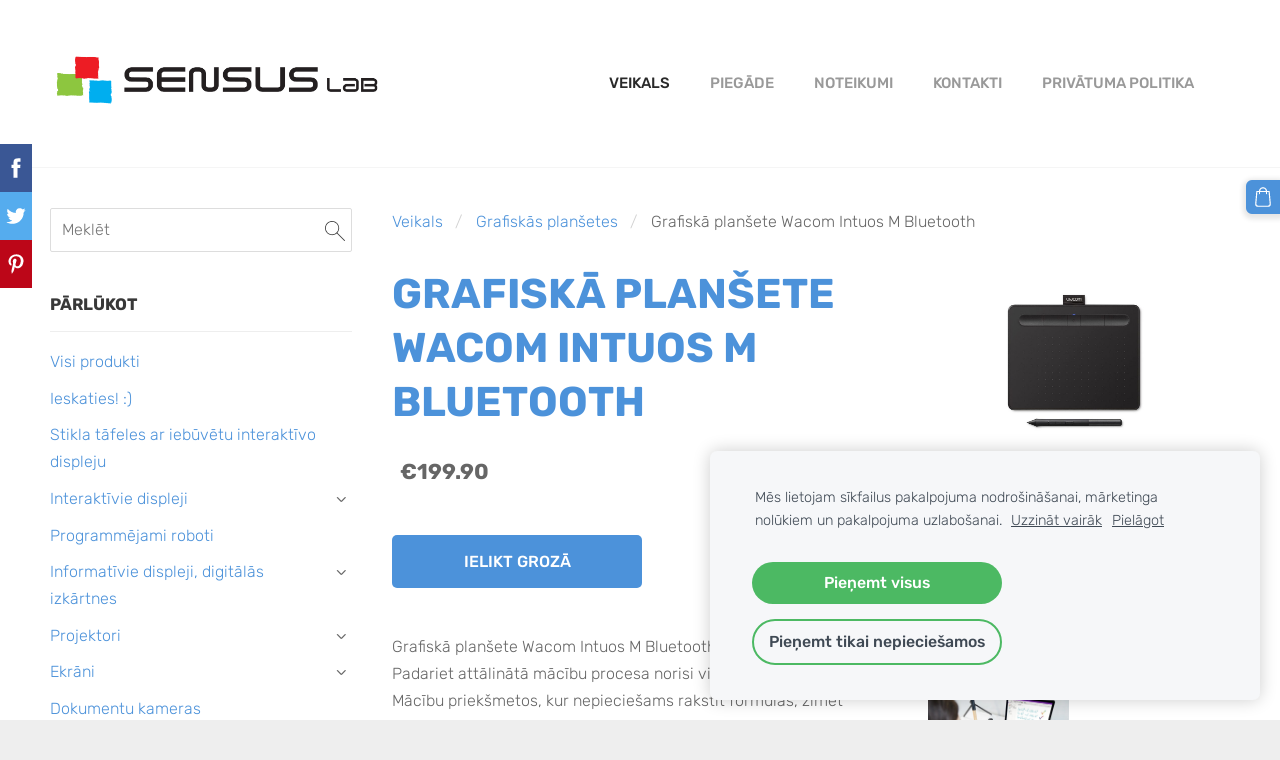

--- FILE ---
content_type: text/html; charset=UTF-8
request_url: https://veikals.sensuslab.lv/veikals/item/grafiskas-plansetes/grafiska-plansete-wacom-intuos-m-bluetooth/
body_size: 16693
content:
<!doctype html>

<html lang="lv">

    <head>

        <title>Grafiskā planšete Wacom Intuos M Bluetooth - Grafiskās planšetes - Audio vizuālie risinājumi un prezentācijas tehnika</title>

    <meta name="description" content="Grafiskā planšete Wacom Intuos M Bluetooth, CTL-6100WLKPadariet attālinātā mācību procesa norisi vieglāku un ērtāku! Mācību&amp;amp;nbsp;priekšmetos, kur nepieciešams rakstīt formulas, zīmēt grafikus un" />

    <link rel="canonical" href="https://veikals.sensuslab.lv/veikals/item/grafiskas-plansetes/grafiska-plansete-wacom-intuos-m-bluetooth/">

    <meta name="twitter:card" content="summary" />
            <meta property="og:title" content="Grafiskā planšete Wacom Intuos M Bluetooth - Grafiskās planšetes - Audio vizuālie risinājumi un prezentācijas tehnika" />
            <meta property="og:description" content="Grafiskā planšete Wacom Intuos M Bluetooth, CTL-6100WLKPadariet attālinātā mācību procesa norisi vieglāku un ērtāku! Mācību&amp;nbsp;priekšmetos, kur nepieciešams rakstīt formulas, zīmēt grafikus un" />
            <meta property="og:image" content="https://veikals.sensuslab.lv/files/1034434/catitems/ctl4100wlk_main-71c9fbb8e69dbb1dffcccac6c6cee410.jpg" />
    


        <meta charset="utf-8" />
        <meta name="viewport" content="width=device-width,initial-scale=1.0,maximum-scale=1.0" />

        <link href="https://dss4hwpyv4qfp.cloudfront.net/designs/_shared/fonts/?family=Open+Sans:300,300italic,600,600italic,700,700italic" rel="stylesheet" type="text/css" />
        <link rel="stylesheet" href="https://dss4hwpyv4qfp.cloudfront.net/designs/_shared/css/layout-shared.css?v=2.575" type="text/css" />
        <link rel="stylesheet" href="https://dss4hwpyv4qfp.cloudfront.net/designs/_shared/css/legacy-v1.css?v=2.575" type="text/css" />
        <link rel="stylesheet" href="https://dss4hwpyv4qfp.cloudfront.net/designs/breeze/css/layout.css?v=2.575" type="text/css" />
        <link rel="stylesheet" href="https://dss4hwpyv4qfp.cloudfront.net/designs/breeze/css/editable.css?v=2.575" type="text/css" />
        <link rel="stylesheet" href="https://dss4hwpyv4qfp.cloudfront.net/designs/breeze/css/animation.css?v=2.575" type="text/css" />

        <link href="/favicon.png?1" rel="shortcut icon">
<link href="/favicon.png?1" rel="apple-touch-icon">        
            <link rel="stylesheet" href="https://dss4hwpyv4qfp.cloudfront.net/libs/js/fancybox3/jquery.fancybox.min.css?v=2.575" type="text/css" />
                <script src="https://dss4hwpyv4qfp.cloudfront.net/libs/js/jquery/2.2.4/jquery.min.js" ></script>
            <script src="https://dss4hwpyv4qfp.cloudfront.net/libs/js/fancybox3/jquery.fancybox.min.js?v=2.575" defer></script>
            <script src="https://dss4hwpyv4qfp.cloudfront.net/libs/js/bannerplay/jquery.bannerplay.js?v=2.575" defer></script>
            <script src="https://dss4hwpyv4qfp.cloudfront.net/libs/js/responsivevideos/jquery.responsivevideos.js?v=2.575" defer></script>
            <script src="https://dss4hwpyv4qfp.cloudfront.net/designs/_shared/js/bookings.js?v=2.575" defer></script>
            <script src="https://dss4hwpyv4qfp.cloudfront.net/designs/_shared/js/designfx.js?v=2.575" defer></script>
            <script src="https://dss4hwpyv4qfp.cloudfront.net/libs/js/mozlive.js?v=2.575" ></script>
            <script>var FRONTEND_CDN = 'https://dss4hwpyv4qfp.cloudfront.net';</script>


    
    
    <!-- Cookie bar -->
    <script src="https://dss4hwpyv4qfp.cloudfront.net/libs/js/cookiebar/cookiebar.js?v=2.575"></script>
    <script>
        $(document).ready(function() {
            try {
                cookieBar({
                theme: "light",
                bannerPolicyLink: "https://veikals.sensuslab.lv/privatuma-politika/",
                language: "lv",
                texts: []
            });
            } catch (e) {}
        });
    </script>
        

    <script src="https://dss4hwpyv4qfp.cloudfront.net/m/localize/menu/lv/?v=2.575" defer></script>
<script src="https://dss4hwpyv4qfp.cloudfront.net/m/localize/cart/lv/?v=2.575" defer></script>
<script src="https://dss4hwpyv4qfp.cloudfront.net/libs/js/component/cart.js?v=2.575" defer></script>
<script src="https://dss4hwpyv4qfp.cloudfront.net/libs/js/component/filter.js?v=2.575" defer></script>

            <script>
                var mozPageMozApi = {"language":"lv","page":"veikals"}
            </script>
            

            <script>
                var mozCatalogUser = {
                    isLoggedIn: 0
                }
            </script>
            


<script>
    function isSmallTouchDevice() {
        return (('ontouchstart' in window) && (window.matchMedia("(max-width: 750px), (max-height: 500px)").matches));
    }
    if (isSmallTouchDevice()) {
        document.documentElement.classList.add('mobile-header');
    }
</script>

    <!-- Facebook Pixel Code -->
    <script>
        if (typeof fbq === "undefined") {
            !function(f,b,e,v,n,t,s)
            {if(f.fbq)return;n=f.fbq=function(){n.callMethod?
                n.callMethod.apply(n,arguments):n.queue.push(arguments)};
                if(!f._fbq)f._fbq=n;n.push=n;n.loaded=!0;n.version='2.0';n.agent='plmozello';
                n.queue=[];t=b.createElement(e);t.async=!0;
                t.src=v;s=b.getElementsByTagName(e)[0];
                s.parentNode.insertBefore(t,s)}(window, document,'script',
                'https://connect.facebook.net/en_US/fbevents.js');
            if (window.mozCookieNotificationUsed) {
                fbq('consent', window.mozAllowMarketingCookies ? 'grant' : 'revoke');
            }
            fbq('init', '209020704001588');
            fbq('track', 'PageView');
        }
    </script>
    <!-- End Facebook Pixel Code -->


                <link href="https://dss4hwpyv4qfp.cloudfront.net/designs/_shared/fonts/?family=Rubik:300,300italic,500,500italic,700,700italic&v=2.575" rel="stylesheet" />
        <style class="customizer">
                                                                            #top, #submenu li:hover > a, #submenu li.selected > a { background-color :  #ffffff  }
                                                                                                                                                #menu > ul > li > a, #submenu li:hover > a, #submenu li.selected > a, #toptext .mz_wysiwyg * { color :  #999999  }
                                                                                                                                                #submenubox { background-color :  #eeeeee  }
                                                                                                                            #submenu a { color :  #999999  }
                                                                                                                            #top { border-color :  #f5f5f5  }
                                                                                                                            #languages li > a { color :  #cccccc  }
                                                                                                                            #languages li.selected > a, #languages li > a:hover { background-color :  #cccccc  }
                                                                                                                            #languages li.selected > a, #languages li > a:hover { color :  #ffffff  }
                                                                                                                            a, .mz_editable a { color :  #4c92da  }
                                                                                                                            a:hover, .mz_editable a:hover { color :  #666666  }
                                                                                                                            .moze-form .moze-formbutton, .moze-button, .moze-button-large { background-color :  #4c92da  }
                                                                            .moze-button-large.btn-alt-light { border-color :  #4c92da  }
                                                                            .moze-button-large.btn-white, .moze-button.btn-alt, .moze-button-large.btn-alt { color :  #4c92da  }
                                                                                                                            .moze-form .moze-formbutton:hover, .moze-button:hover, .moze-button-large:hover { background-color :  #3c424f  }
                                                                            .moze-button-large.btn-alt-light:hover { border-color :  #3c424f  }
                                                                            .moze-button-large.btn-white:hover, .moze-button.btn-alt:hover, .moze-button-large.btn-alt:hover { color :  #3c424f  }
                                                                                                                            #bigbar-colorizer { background-color :  hsla(0, 0%, 0%, 0.35)  }
                                                                                                                            .bigbar-h1 .mz_wysiwyg, .bigbar-h2 .mz_wysiwyg { color :  #ffffff  }
                                                                                                                            .mz_editable h1, .mz_editable h1.moze-megatitle, .mz_editable h1 a { color :  #4c92da  }
                                                                                                                                                                    .section-bg-1 { background-color :  #f6f7f9  }
                                                                                                                            .section-bg-2 { background-color :  #4c92da  }
                                                                                                                            .section-bg-3 { background-color :  #3c424f  }
                                                                                                                            body { background-color :  #eeeeee  }
                                                                                                                            #bottom .mz_wysiwyg { color :  #666666  }
                                                                                                                            #bottom a { color :  #4c92da  }
                                                                            #bottom .mz_social a { fill :  #4c92da  }
                                                                                                                            #bottom a:hover { color :  #999999  }
                                                                                                                                                                                                                                                                                                                                                                                                            
        @media (forced-colors: active) {
            :root { --color-header :  Canvas  }
            :root { --color-title :  CanvasText  }
            :root { --color-menu-text :  LinkText  }
            :root { --color-menu-text-selected :  CanvasText  }
            :root { --color-menu-accent :  CanvasText  }
            :root { --color-submenu :  Canvas  }
            :root { --color-submenu-text :  LinkText  }
            :root { --color-submenu-text-selected :  CanvasText  }
            :root { --color-submenu-accent :  CanvasText  }
            :root { --color-link :  LinkText  }
            :root { --color-button :  ButtonFace  }
            :root { --color-button-text :  ButtonText  }
            :root { --color-button-hover :  ButtonFace  }
            :root { --color-button-text-hover :  ButtonText  }
            :root { --color-sidemenu-text :  LinkText  }
            :root { --color-sidemenu-text-hover :  CanvasText  }
            :root { --color-h1 :  CanvasText  }
            :root { --color-h2 :  CanvasText  }
            :root { --color-h3 :  CanvasText  }
            :root { --color-text :  CanvasText  }
            :root { --color-text-strong :  CanvasText  }
            :root { --color-price :  CanvasText  }
            :root { --color-text-highlight :  Canvas  }
            :root { --color-text-border :  CanvasText  }
            :root { --color-background :  Canvas  }
            :root { --color-section-bg-1 :  Canvas  }
            :root { --color-section-bg-2 :  Canvas  }
            :root { --color-section-bg-3 :  Canvas  }
            :root { --color-footer :  Canvas  }
            :root { --color-footer-text :  CanvasText  }
            :root { --color-footer-link :  LinkText  }
            :root { --color-footer-link-hover :  CanvasText  }
            :root { --color-text-1 :  CanvasText  }
            :root { --color-text-1-highlight :  Canvas  }
            :root { --color-text-1-button :  ButtonFace  }
            :root { --color-text-1-button-text :  ButtonText  }
        }

    </style>
    <style class="customizer-fonts">
                                                                                                                                                                                                                                                                                                                                                                                                                                                                                                                                                                                                                    body, .mz_editable {
                                                                                font-family : Rubik, Arial, Helvetica, sans-serif;
                                                                                                            font-weight : 300;
                                                                        }
                                                                                                                            #title .mz_wysiwyg {
                                                                                font-family : Rubik, Arial, Helvetica, sans-serif;
                                                                                                            font-weight : 700;
                                                                                                            font-style : normal;
                                                                        }
                                                                                                                            .mz_editable h1, .mz_editable h1.moze-megatitle {
                                                                                font-family : Rubik, Arial, Helvetica, sans-serif;
                                                                                                            font-weight : 700;
                                                                                                            letter-spacing : 0;
                                                                                                            text-transform : uppercase;
                                                                        }
                                                                                                                            .mz_editable h2, .sidebox h2 {
                                                                                font-family : Rubik, Arial, Helvetica, sans-serif;
                                                                                                            font-weight : 700;
                                                                                                            letter-spacing : 0;
                                                                                                            text-transform : uppercase;
                                                                                                                                              font-size: calc(1.6rem * 0.8);
                                                                                                       }
                                                                            #sidebar h2 {
                                                                                font-family : Rubik, Arial, Helvetica, sans-serif;
                                                                                                            font-weight : 700;
                                                                                                            letter-spacing : 0;
                                                                                                            text-transform : uppercase;
                                                                                                                                              font-size: calc(1.3rem * 0.8);
                                                                                                       }
                                                                                                                            .mz_editable h3 {
                                                                                font-family : Rubik, Arial, Helvetica, sans-serif;
                                                                                                            font-weight : 700;
                                                                                                            letter-spacing : 0;
                                                                                                            text-transform : uppercase;
                                                                        }
                                                                                                                            .bigbar-h1 .mz_wysiwyg {
                                                                                font-family : Rubik, Arial, Helvetica, sans-serif;
                                                                                                            font-weight : 700;
                                                                                                            letter-spacing : 0;
                                                                                                            font-style : normal;
                                                                        }
                                                        @media screen and (max-width: 750px) {                     .bigbar-h1 .mz_wysiwyg {
                                                                                font-family : Rubik, Arial, Helvetica, sans-serif;
                                                                                                            font-weight : 700;
                                                                                                            letter-spacing : 0;
                                                                                                            font-style : normal;
                                                                        }
                     }                                     @media screen and (max-width: 600px) {                     .bigbar-h1 .mz_wysiwyg {
                                                                                font-family : Rubik, Arial, Helvetica, sans-serif;
                                                                                                            font-weight : 700;
                                                                                                            letter-spacing : 0;
                                                                                                            font-style : normal;
                                                                        }
                     }                                                                                                         .bigbar-h2 .mz_wysiwyg {
                                                                                font-family : Rubik, Arial, Helvetica, sans-serif;
                                                                                                            font-weight : 300;
                                                                        }
                                                                                                                            .moze-form input, .moze-form select, .moze-form textarea {
                                                                                font-family : Rubik, Arial, Helvetica, sans-serif;
                                                                        }
                                                                                                                            .moze-button, .moze-button-large, .moze-form .moze-formbutton {
                                                                                font-family : Rubik , Arial, Helvetica, sans-serif;
                                                                                                            font-weight : 500;
                                                                                                            text-transform : uppercase;
                                                                        }
                                                                                                                            .mz_editable .moze-blockquote {
                                                                                font-family : Georgia, serif;
                                                                                                            font-style : italic;
                                                                        }
                                                                                                                            .mz_editable .moze-code {
                                                                                font-family : 'Courier New', Courier, monospace;
                                                                        }
                                                                                                                            #menu ul li a {
                                                                                font-family : Rubik , Arial, Helvetica, sans-serif;
                                                                                                            font-weight : 300;
                                                                        }
                                                                                                                            #menu > ul > li > a {
                                                                                font-family : Rubik , Arial, Helvetica, sans-serif;
                                                                                                            font-weight : 500;
                                                                                                            text-transform : uppercase;
                                                                                                            letter-spacing : 0;
                                                                        }
                                                                                                                            #languages li > a {
                                                                                font-family : Rubik , Arial, Helvetica, sans-serif;
                                                                        }
                                                                                                                            #footmenu a {
                                                                                font-family : Rubik, Arial, Helvetica, sans-serif;
                                                                                                            font-weight : 500;
                                                                                                            text-transform : uppercase;
                                                                        }
                                                                                                    </style>

    

    <!-- Google tag (gtag.js) --> <script async src="https://www.googletagmanager.com/gtag/js?id=G-CMV17H38SD"></script> <script> window.dataLayer = window.dataLayer || []; function gtag(){dataLayer.push(arguments);} gtag('js', new Date()); gtag('config', 'G-CMV17H38SD'); </script>

<!-- Global site tag (gtag.js) - Google Analytics -->
<script async src="https://www.googletagmanager.com/gtag/js?id=UA-180229089-1"></script>
<script>
  window.dataLayer = window.dataLayer || [];
  function gtag(){dataLayer.push(arguments);}
  gtag('js', new Date());

  gtag('config', 'UA-180229089-1');
</script>
<meta name="facebook-domain-verification" content="ilo77odpdlh51pkscy28gtwnxjwsc6" />



        <script src="https://dss4hwpyv4qfp.cloudfront.net/designs/_shared/js/legacy-v1.js?v=2.575"></script>

    </head>

    <body class="header-menu-end    footer-classic                                    " lang="lv">

        
        <div id="wrap">

            <header id="top">
    <div id="header">
        <a id="skip-link" href="javascript:;" tabindex="1">Pāriet uz galveno saturu</a>
        <div id="header-side">
            <div id="shopicons">
                                <button class="menu-icon shopbar-search"  href="javascript:;" title="Meklēt" aria-label="Meklēt" aria-haspopup="dialog"><svg xmlns="http://www.w3.org/2000/svg"></svg></button>
                                                <button class="menu-icon shopbar-cart" href="javascript:;" title="Pirkumu grozs" aria-label="Pirkumu grozs" aria-haspopup="dialog"><svg xmlns="http://www.w3.org/2000/svg"></svg><span class="moze-value-bubble"></span></button>
                                            </div>
            <div id="toolicons">

            </div>
            
                    </div>
        <div id="header-main">
            <div id="title">
                                    <a href="/"><div class="mz_component mz_wysiwyg mz_editable">    <div class="moze-wysiwyg-editor" >
                    <a href="/veikals/" target="_self"><img src="https://site-1034434.mozfiles.com/files/1034434/logo_2020.png?1668502025" style="width: 333px;"></a>
            </div>
</div></a>
                            </div>
                            <div id="toptext" style="display: none">
                    <div  class="mz_component mz_wysiwyg mz_editable">    <div class="moze-wysiwyg-editor" >
            </div>
</div>
                </div>
                                        <div  class="mz_component mz_menu" id="menu" aria-label="Galvenā izvēlne">
            <ul role="menu">
                <li class="selected" role="none"><a href="/"  role="menuitem" aria-haspopup="true" aria-current="true">Veikals</a>
                                    </li>
                        <li role="none"><a href="/piegade/"  role="menuitem" >Piegāde</a>
                                    </li>
                        <li role="none"><a href="/noteikumi/"  role="menuitem" >Noteikumi</a>
                                    </li>
                        <li role="none"><a href="/kontakti/"  role="menuitem" >Kontakti</a>
                                    </li>
                        <li role="none"><a href="/privatuma-politika/"  role="menuitem" >PRIVĀTUMA POLITIKA</a>
                                </li></ul>
            
</div>
                    </div>

        <button id="languages-opener" aria-label="Valodas izvēle" class="mobile-menu-opener clearbutton"><svg xmlns="http://www.w3.org/2000/svg"></svg></button>
        <button id="menu-opener" aria-label="Galvenā izvēlne" class="mobile-menu-opener clearbutton"><svg xmlns="http://www.w3.org/2000/svg"></svg></button>

    </div>
    </header>
            
                <div id="submenubox"><nav  class="mz_component mz_menu mz_catalogmenu is-alternate" id="submenu" aria-label="Produktu kategorijas"><button id="submenu-opener" class="clearbutton"><span>&nbsp;</span></button>

</nav></div>
            

    

<div>
    <main id="catalog" class="section section-customizable section-text-color-none">
        <div class="mz_overlay_bar mz_catalog_customize"></div>
        <div class="container">
            <div id="sidebar-wrap"
                 class="sidebar-reverse"                             >
                                <div id="sidebar">
                    <div  class="mz_component mz_catalogsearchbox mz_editable sidebox">    <form action="/veikals/" class="moze-form moze-catalog-searchbox-form" method="post" style="position: relative; margin-top: 0" role="search">
        <input class="search-query" type="text" value="" placeholder="Meklēt" aria-label="Meklēt">
        <button class="search-btn clearbutton" aria-label="Meklēt"></button>
    </form></div>
                    <nav  class="mz_component mz_catalogcategories sidebox" data-name="maincatalogcategories" data-type="catalogcategories" aria-labelledby="catalog-categories-heading">
            <h2 id="catalog-categories-heading">Pārlūkot</h2>
    


            <ul role="menu" class="asidemenu collapsible">
                                                <li role="none" >
                        <a href="/veikals/params/category/all/" role="menuitem" >Visi produkti</a>
                    </li>
                                                    <li role="none" >
                        <a href="/veikals/params/category/featured/" role="menuitem" >Ieskaties! :)</a>
                    </li>
                                    <li role="none" >
        <a href="/veikals/category/stikla-tafeles-ar-iebuvetu-interaktivo-displeju/" role="menuitem" >Stikla tāfeles ar iebūvētu interaktīvo displeju</a>
                                </li>
                <li role="none" >
        <a href="/veikals/category/interaktivie-displeji/" role="menuitem" >Interaktīvie displeji</a>
                    <ul role="menu" >
                    <li role="none" >
        <a href="/veikals/category/interaktivie-displeji/stativi-interaktivajiem-displejiem/" role="menuitem" >Statīvi interaktīvajiem displejiem</a>
                                </li>
                            </ul></li>
                            <li role="none" >
        <a href="/veikals/category/programmejami-roboti/" role="menuitem" >Programmējami roboti</a>
                                </li>
                <li role="none" >
        <a href="/veikals/category/profesionalie-displeji/" role="menuitem" >Informatīvie displeji, digitālās izkārtnes</a>
                    <ul role="menu" >
                    <li role="none" >
        <a href="/veikals/category/profesionalie-displeji/429490/" role="menuitem" >Informatīvie displeji 16/7 horizontāli</a>
                                </li>
                <li role="none" >
        <a href="/veikals/category/profesionalie-displeji/429501/" role="menuitem" >Informatīvie displeji 24/7 horizontāli/vertikāli</a>
                                </li>
                <li role="none" >
        <a href="/veikals/category/profesionalie-displeji/specialie-informativie-displeji/" role="menuitem" >Speciālie informatīvie displeji</a>
                                </li>
                <li role="none" >
        <a href="/veikals/category/profesionalie-displeji/paaugstinata-spilgtuma-informativie-displeji/" role="menuitem" >Paaugstināta spilgtuma informatīvie displeji</a>
                                </li>
                <li role="none" >
        <a href="/veikals/category/profesionalie-displeji/ara-informativie-displeji/" role="menuitem" >Āra informatīvie displeji</a>
                                </li>
                <li role="none" >
        <a href="/veikals/category/profesionalie-displeji/parvaldibas-programmatura-1/" role="menuitem" >Pārvaldības programmatūra</a>
                                </li>
                            </ul></li>
                            <li role="none" >
        <a href="/veikals/category/projektori/" role="menuitem" >Projektori</a>
                    <ul role="menu" >
                    <li role="none" >
        <a href="/veikals/category/projektori/parnesajamie-projektori/" role="menuitem" >Pārnēsājamie projektori</a>
                                </li>
                <li role="none" >
        <a href="/veikals/category/projektori/instalaciju-projektori/" role="menuitem" >Instalāciju projektori</a>
                                </li>
                <li role="none" >
        <a href="/veikals/category/projektori/lieljaudas-projektori/" role="menuitem" >Lieljaudas projektori</a>
                                </li>
                <li role="none" >
        <a href="/veikals/category/projektori/projektoru-spuldzes/" role="menuitem" >Projektoru spuldzes</a>
                                </li>
                <li role="none" >
        <a href="/veikals/category/projektori/majas-kinozale/" role="menuitem" >Mājas kinozāle</a>
                                </li>
                <li role="none" >
        <a href="/veikals/category/projektori/interaktivie-risinajumi/" role="menuitem" >Interaktīvie risinājumi</a>
                                </li>
                            </ul></li>
                            <li role="none" >
        <a href="/veikals/category/ekrani/" role="menuitem" >Ekrāni</a>
                    <ul role="menu" >
                    <li role="none" >
        <a href="/veikals/category/ekrani/elektriskie-ekrani/" role="menuitem" >Elektriskie ekrāni</a>
                                </li>
                <li role="none" >
        <a href="/veikals/category/ekrani/manualie-ekrani/" role="menuitem" >Manuālie ekrāni</a>
                                </li>
                <li role="none" >
        <a href="/veikals/category/ekrani/parnesajamie-ekrani-1/" role="menuitem" >Pārnēsājamie ekrāni</a>
                                </li>
                            </ul></li>
                            <li role="none" >
        <a href="/veikals/category/dokumentu-kameras/" role="menuitem" >Dokumentu kameras</a>
                                </li>
                <li role="none" >
        <a href="/veikals/category/videokonferencu-iekartas/" role="menuitem" >Videokonferenču iekārtas</a>
                    <ul role="menu" >
                    <li role="none" >
        <a href="/veikals/category/videokonferencu-iekartas/timekla-kameras/" role="menuitem" >Tiešsaistes kameras</a>
                                </li>
                <li role="none" >
        <a href="/veikals/category/videokonferencu-iekartas/viss-viena-sistemas/" role="menuitem" >Viss vienā sistēmas</a>
                                </li>
                <li role="none" >
        <a href="/veikals/category/videokonferencu-iekartas/skalrunmikrofoni/" role="menuitem" >Skaļruņmikrofoni</a>
                                </li>
                <li role="none" >
        <a href="/veikals/category/videokonferencu-iekartas/mikrofoni/" role="menuitem" >Mikrofoni</a>
                                </li>
                <li role="none" >
        <a href="/veikals/category/videokonferencu-iekartas/vadibas-konsole/" role="menuitem" >Vadības konsole</a>
                                </li>
                <li role="none" >
        <a href="/veikals/category/videokonferencu-iekartas/diskusiju-sistemas/" role="menuitem" >Diskusiju sistēmas</a>
                                </li>
                            </ul></li>
                            <li role="none" >
        <a href="/veikals/category/bezvadu-konferencu-iekartas/" role="menuitem" >Bezvadu konferenču iekārtas</a>
                                </li>
                <li role="none" >
        <a href="/veikals/category/ieraksta-un-straumesanas-iekartas/" role="menuitem" >Ieraksta un straumēšanas iekārtas</a>
                                </li>
                <li role="none" >
        <a href="/veikals/category/bezvadu-prezentacijas-iekartas/" role="menuitem" >Bezvadu prezentācijas iekārtas</a>
                                </li>
                <li role="none" >
        <a href="/veikals/category/videonoverosana/" role="menuitem" >Videonovērošana</a>
                    <ul role="menu" >
                    <li role="none" >
        <a href="/veikals/category/videonoverosana/tikla-kameras/" role="menuitem" >Tīkla kameras</a>
                                </li>
                <li role="none" >
        <a href="/veikals/category/videonoverosana/tikla-video-ierakstitaji/" role="menuitem" >Tīkla video ierakstītāji</a>
                                </li>
                            </ul></li>
                            <li role="none" >
        <a href="/veikals/category/audio-sistemas/" role="menuitem" >Audio sistēmas</a>
                    <ul role="menu" >
                    <li role="none" >
        <a href="/veikals/category/audio-sistemas/profesionalas-audio-iekartas/" role="menuitem" >Profesionālās audio iekārtas</a>
                                </li>
                <li role="none" >
        <a href="/veikals/category/audio-sistemas/austinas/" role="menuitem" >Austiņas</a>
                                </li>
                <li role="none" >
        <a href="/veikals/category/audio-sistemas/skalruni/" role="menuitem" >Skaļruņi</a>
                                </li>
                <li role="none" >
        <a href="/veikals/category/audio-sistemas/majas-kinozales/" role="menuitem" >Mājas kinozāles</a>
                                </li>
                <li role="none" >
        <a href="/veikals/category/audio-sistemas/zemfrekvences-skalruni/" role="menuitem" >Zemfrekvences skaļruņi</a>
                                </li>
                <li role="none" >
        <a href="/veikals/category/audio-sistemas/montazas-risinajumi/" role="menuitem" >Montāžas risinājumi</a>
                                </li>
                <li role="none" >
        <a href="/veikals/category/audio-sistemas/ladetaji/" role="menuitem" >Lādētāji</a>
                                </li>
                <li role="none" >
        <a href="/veikals/category/audio-sistemas/kabeli-un-adapteri/" role="menuitem" >Kabeļi un adapteri</a>
                                </li>
                <li role="none" >
        <a href="/veikals/category/audio-sistemas/somas-un-parsegi/" role="menuitem" >Somas un pārsegi</a>
                                </li>
                            </ul></li>
                            <li role="none" >
        <a href="/veikals/category/datoru-uzlades-skapji/" role="menuitem" >Datoru un planšetdatoru uzlādes skapji</a>
                                </li>
                <li role="none" >
        <a href="/veikals/category/piezimjdatori/" role="menuitem" >Piezīmjdatori</a>
                                </li>
                <li role="none"  class="selected">
        <a href="/veikals/category/grafiskas-plansetes/" role="menuitem" aria-current="true">Grafiskās planšetes</a>
                                </li>
                <li role="none" >
        <a href="/veikals/category/drukas-iekartas/" role="menuitem" >Drukas iekārtas</a>
                    <ul role="menu" >
                    <li role="none" >
        <a href="/veikals/category/drukas-iekartas/divpusejas-drukas-printeri/" role="menuitem" >Divpusējās drukas printeri</a>
                                </li>
                <li role="none" >
        <a href="/veikals/category/drukas-iekartas/divpusejas-drukas-printeris-skeneris-kopetajs/" role="menuitem" >Divpusējās drukas printeri, skeneri, kopētāji</a>
                                </li>
                            </ul></li>
                            <li role="none" >
        <a href="/veikals/category/katalogs/" role="menuitem" >Citas preces</a>
                    <ul role="menu" >
                    <li role="none" >
        <a href="/veikals/category/katalogs/301363/" role="menuitem" >BrightSign multimediju atskaņotāji</a>
                                </li>
                <li role="none" >
        <a href="/veikals/category/katalogs/302005/" role="menuitem" >Lumens</a>
                                </li>
                <li role="none" >
        <a href="/veikals/category/katalogs/302014/" role="menuitem" >Joan telpu rezervācijas sistēmas</a>
                                </li>
                <li role="none" >
        <a href="/veikals/category/katalogs/epiphan/" role="menuitem" >EPIPHAN</a>
                                </li>
                <li role="none" >
        <a href="/veikals/category/katalogs/evoko-telpu-rezervacijas-sistemas/" role="menuitem" >EVOKO telpu rezervācijas sistēmas</a>
                                </li>
                <li role="none" >
        <a href="/veikals/category/katalogs/darba-vietu-rezervacijas-siste/" role="menuitem" >Darba vietu rezervācijas sistēmas</a>
                                </li>
                <li role="none" >
        <a href="/veikals/category/katalogs/led-displeji-un-video-sienas/" role="menuitem" >LED displeji un video sienas</a>
                            </li></ul>
                    </li></ul>
            </nav>
                    
                    <div  class="mz_component mz_wysiwyg mz_editable sidebox">    <div class="moze-wysiwyg-editor" >
                    <h2>Par SensusLAB</h2><p>Šis ir Latvijas uzņēmuma&nbsp;<a href="http://www.sensuslab.lv/" target="_blank">SensusLab SIA</a>&nbsp;interneta veikals ar mērķi piedāvāt izmeklētus un pārbaudītus mūsdienu tehnoloģiskus risinājumus, kas palīdz uzlabot cilvēku savstarpējo saziņu. Esam profesionāļu komanda ar vairāk kā 10 gadu pieredzi dažādu audio vizuālo risinājumu izstrādē un ieviešanā.<br></p>
            </div>
</div>
                </div>
                                <div  class="mz_component mz_catalog mz_editable mainblock cat-mode-item cat-images-3 cat-images-classic cat-legacy-view cat-has-searchbox">
<div id="cat-nav" >

    <nav>
        <ul class="cat-breadcrumb" >
                            <li><a href="/veikals/">Veikals</a></li>
                            <li><a href="/veikals/category/grafiskas-plansetes/">Grafiskās planšetes</a></li>
                            <li aria-current="page">Grafiskā planšete Wacom Intuos M Bluetooth</li>
                    </ul>
    </nav>

    
    
</div>


<script>

function mozCatVariantManager(settings)
{
    var defaults = {
        localization: {
            cmCatalogCartAdd: '',
            cmCatalogCartAdded: '',
            cmCatalogStockStatusAvailable: '',
            cmCatalogStockStatusAvailableX: '',
            cmCatalogStockStatusCanOrder: '',
            cmCatalogOutOfStockProducts: '',
            erInMaintenanceMode: ''
        },
        paramInventoryInfo: '',
    };

    mozCatSettings = $.extend(true, {}, defaults, settings);

    $(document).ready(function() {
        if (mozCatItemVariants.length == 0) {
            updatePictures(null);
            updateInventory(null);
            if (mozCatItem.bookings_service_id == 0 || mozCatItem.bookings_service_id == null) {
                initAddToCartButton(null);
            }
            else {
                initBookingButton(null);
            }
        }
        else {
            initOptionValueClicks();
            selectFirstVariant();
        }
    });
}

function initOptionValueClicks()
{
    let fx = (event, valueTag, valueID, optionTag, optionIndex) => {

        // Does not allow clicking impossible values.

        let valueState = getOptionValueState(optionIndex, valueID);
        if (valueState.impossible) {
            event.preventDefault();
            event.stopPropagation();
            return false;
        }

        // Determines option filtering priorities.

        let optionPriorities = [optionIndex],
            optionValuesSelected = [];

        $('.moze-cart-form [data-option]').each((index, tag) => {
            const tagIndex = $(tag).attr('data-index');
            if (!optionPriorities.includes(tagIndex)) {
                optionPriorities.push(tagIndex);
            }
        });

        // Level 1 filtering.

        if (typeof optionPriorities[0] !== 'undefined') {

            // Enables all option values.

            setOptionValueStates(optionPriorities[0], (optionIndex, valueID) => {

                let state = getOptionValueState(optionIndex, valueID);
                if (state.impossible) {
                    return {
                        disabled: true,
                        selected: false,
                        impossible: true
                    }
                }

                return {
                    disabled: false,
                    selected: false
                }
            });

            // Selects the clicked selection.

            setOptionValueState(optionIndex, valueID, { selected: true });
            optionValuesSelected.push(valueTag.attr('data-value'));
        }

        // Level 2 filtering.

        if (typeof optionPriorities[1] !== 'undefined') {

            // Filters options with one dependency.

            let variants = mozCatItemVariants.filter((variant) => {
                return variant.deleted == 0 && variant.option_ids[optionPriorities[0]] == optionValuesSelected[0]
            });

            let values2 = [];
            variants.forEach((variant) => {
                const value2 = variant.option_ids[optionPriorities[1]];
                if (!values2.includes(value2)) {
                    values2.push(value2);
                }
            });

            // Enables filtered options.

            setOptionValueStates(optionPriorities[1], (optionIndex, valueID) => {
                return {
                    disabled: !values2.includes(valueID)
                }
            });

            // Selects the first available option if not already selected.

            if (getSelectedOptionValue(optionPriorities[1]) === null) {
                queryFirstOptionValue(optionPriorities[1]);
            }
            optionValuesSelected.push(getSelectedOptionValue(optionPriorities[1]));
        }

        // Level 3 filtering.

        if (typeof optionPriorities[2] !== 'undefined') {

            let variants = mozCatItemVariants.filter((variant) => {
                return variant.deleted == 0 &&
                    variant.option_ids[optionPriorities[0]] == optionValuesSelected[0] &&
                    variant.option_ids[optionPriorities[1]] == optionValuesSelected[1];
            });

            let values3 = [];
            variants.forEach((variant) => {
                const option = variant.option_ids[optionPriorities[2]];
                if (!values3.includes(option)) {
                    values3.push(option);
                }
            });

            // Enables filtered options.

            setOptionValueStates(optionPriorities[2], (optionIndex, valueID) => {
                return {
                    disabled: !values3.includes(valueID)
                }
            });

            // Selects the first available option if not already selected.

            if (getSelectedOptionValue(optionPriorities[2]) === null) {
                queryFirstOptionValue(optionPriorities[2]);
            }
            optionValuesSelected.push(getSelectedOptionValue(optionPriorities[2]));
        }

        // Variant is selected!

        let selectedValues = getSelectedOptionValues(),
            selectedVariant = queryVariant(selectedValues);

        if (selectedVariant) {
            actionVariantSelected(selectedVariant);
        }
    };

    // Buttons and colors.

    $('.moze-cart-form [data-value]')
        .off()
        .on('click', (event) => {

            const
                valueTag = $(event.currentTarget),
                valueID = valueTag.attr('data-value'),
                optionTag = valueTag.closest('[data-option]'),
                optionIndex = optionTag.attr('data-index');

            fx(event, valueTag, valueID, optionTag, optionIndex);
        });

    // Combo boxes.

    $('.moze-cart-form [data-option]')
        .off()
        .on('change', (event) => {

            const
                valueTag = $(event.currentTarget).find('option:selected'),
                valueID = valueTag.attr('data-value'),
                optionTag = $(event.currentTarget),
                optionIndex = optionTag.attr('data-index');

            fx(event, valueTag, valueID, optionTag, optionIndex);
        });

    // Initial selection.

    setTimeout(() => {
        const
            firstSelected = $('.moze-cart-form [data-index="0"] .selected').first(),
            firstSelectedParent = firstSelected.parent();

        if (firstSelectedParent.length > 0) {
            if (firstSelectedParent[0].tagName.toUpperCase() == 'DIV') {
                firstSelected.trigger('click');
            }
            if (firstSelectedParent[0].tagName.toUpperCase() == 'SELECT') {
                firstSelectedParent.trigger('change');
            }
        }
    }, 0);
}

function initAddToCartButton(selectedVariant)
{
    if (selectedVariant === null) {
        toggleAddToCartButton(mozCatItem.stock === null || mozCatItem.stock > 0);
    }
    else {
        toggleAddToCartButton(selectedVariant.stock === null || selectedVariant.stock > 0);
    }

    $('.cat-item-buy .moze-add-to-cart')
        .off()
        .on('click', (event) => {

            let addToCartBtn = $(event.target);

            if (addToCartBtn.hasClass('disabled')) {
                return;
            }

            let isAddToCartBtnEnabled = false;

            if (selectedVariant === null) {
                if (mozCatItem.stock !== null) {
                    if (mozCatItem.stock < 1) {
                        return;
                    }
                    mozCatItem.stock--;
                }
                isAddToCartBtnEnabled = mozCatItem.stock === null || mozCatItem.stock > 0;
            }
            else {
                mozCatItemVariants.forEach((variant) => {
                    if (variant.id == selectedVariant.id) {
                        if (variant.stock !== null && variant.stock < 1) {
                            return false;
                        }
                        if (variant.stock !== null) {
                            variant.stock = variant.stock - 1;
                        }
                        isAddToCartBtnEnabled = variant.stock === null || variant.stock > 0;
                        return false;
                    }
                });
            }

            actionAddToCart(mozCatItem, selectedVariant, undefined, undefined, () => {

                initCart();
                if ($('.shopbar-cart').is(':visible')) {
                    $('.shopbar-cart').first().trigger('click');
                }
                syncCartToLocalStorage();

                addToCartBtn.addClass('moze-added-to-cart-item');
                toggleAddToCartButton(isAddToCartBtnEnabled);

                gEventAddToCart();
                fEventAddToCart();
            });
        });
}

function initBookingButton(selectedVariant)
{
    let addToCartBtn = $('.cat-item-buy .moze-add-to-cart');
    addToCartBtn.html(mozCatSettings.localization.cmBooking);

    let widget = null,
        widgetOptions = {};

    let serviceID = selectedVariant
        ? selectedVariant.bookings_service_id
        : mozCatItem.bookings_service_id;

    let service = mozCatItem.title.pref;

    new mozLive3({
        source: {
            name: 'maincatalog',
            superglobal: 1
        },
        action: 'catalog-booking-init',
        parameters: {
            service: serviceID
        },
        response: {
            callback: [
                (response) => {

                    widgetOptions = {

                        type: response.data.type,

                        minDaysRange: response.data.minDaysRange,
                        maxDaysRange: response.data.maxDaysRange,

                        mozLive3Parameters: {
                            componentName: 'maincatalog',
                            componentSuperglobal: 1,
                            serviceID: serviceID,
                            onWidgetInitializedAction: 'catalog-booking-date-from',
                            onDateFromSelectedAction: 'catalog-booking-time-from',
                            onTimeFromSelectedActions: 'catalog-booking-date-to',
                            onDateToSelectedAction: 'catalog-booking-time-to',
                        },

                        onSubmit: (widget, result) => {

                            let deferred = $.Deferred();
                            deferred.resolve(true);

                            let bookingRequest = result;
                            bookingRequest.serviceID = serviceID;
                            bookingRequest.service = service;

                            // Creates a request to draft a booking event.

                            new mozLive3({
                                source: {
                                    name: 'maincatalog',
                                    superglobal: 1
                                },
                                action: 'catalog-booking-draft',
                                parameters: {
                                    booking: bookingRequest
                                },
                                response: {
                                    callback: [
                                        (response) => {

                                            if (response.error) {
                                                console.warn(response.errorMessage);
                                                return;
                                            }

                                            if (response.data.success != true) {
                                                alert('Booking not available anymore!');
                                                return;
                                            }

                                            // Adds the item to the cart on success.

                                            actionAddToCart(mozCatItem, selectedVariant, response.data.token, bookingRequest, () => {

                                                initCart();
                                                if ($('.shopbar-cart').is(':visible')) {
                                                    $('.shopbar-cart').first().trigger('click');
                                                }
                                                syncCartToLocalStorage();

                                                gEventAddToCart();
                                                fEventAddToCart();
                                            });
                                        }
                                    ]
                                }
                            });

                            return deferred.promise();
                        }
                    };

                    widget = new BookingWidget(widgetOptions);
                }
            ]
        }
    });

    $('.cat-item-buy .moze-add-to-cart')
        .off()
        .on('click', (event) => {
            if (widget) {
                widget.show();
            }
        });
}

function getOptionValueTag(optionIndex, valueID)
{
    const valueTag = $('.moze-cart-form [data-option][data-index="' + optionIndex + '"] [data-value="' + valueID + '"]');
    if (valueTag.length != 1) {
        return null;
    }

    return valueTag;
}

function getOptionValueTags(optionIndex)
{
    const valueTags = $('.moze-cart-form [data-option][data-index="' + optionIndex + '"] [data-value]');
    if (valueTags.length == 0) {
        return null;
    }

    return valueTags;
}

function getOptionValueState(optionIndex, valueID)
{
    const valueTag = getOptionValueTag(optionIndex, valueID);
    if (!valueTag) {
        return null;
    }

    return {
        selected: valueTag.hasClass('selected'),
        disabled: valueTag.hasClass('disabled'),
        impossible: valueTag.hasClass('impossible')
    }
}

function setOptionValueState(optionIndex, valueID, state)
{
    let
        selected = state.hasOwnProperty('selected') ? state.selected : null,
        disabled = state.hasOwnProperty('disabled') ? state.disabled : null,
        impossible = state.hasOwnProperty('impossible') ? state.impossible : null;

    const valueTag = getOptionValueTag(optionIndex, valueID);
    if (!valueTag) {
        return null;
    }

    if (selected)   disabled = false;
    if (disabled)   selected = false;
    if (impossible) disabled = true;

    // Buttons and colors.

    if (selected !== null) {
        valueTag.toggleClass('selected', selected);
    }

    if (disabled !== null) {
        valueTag.toggleClass('disabled', disabled);
    }

    if (impossible !== null) {
        valueTag.toggleClass('impossible', impossible);
    }

    if (selected) {
        valueTag.attr('aria-checked', 'true');
    } else {
        valueTag.attr('aria-checked', 'false');
    }

    // Combo box.

    if (valueTag[0].tagName.toLowerCase() == 'option') {
        if (selected !== null) {
            let parent = valueTag.closest('select');
            parent[0].selectedIndex = parent.find('option.selected').index();
        }
        if (impossible !== null) {
            valueTag.attr('disabled', disabled === true);
        }
    }

    return true;
}

function setOptionValueStates(optionIndex, stateCallback)
{
    if (typeof stateCallback !== 'function') {
        return;
    }

    const valueTags = getOptionValueTags(optionIndex);
    if (!valueTags) {
        return;
    }

    valueTags.each((index, tag) => {
        let valueID = $(tag).attr('data-value'),
            state = stateCallback(optionIndex, valueID);
        setOptionValueState(optionIndex, valueID, state);
    });
}

function queryFirstOptionValue(optionIndex)
{
    const valueTags = getOptionValueTags(optionIndex);
    if (!valueTags) {
        return;
    }

    let selected = false;

    valueTags.each((index, tag) => {

        let valueID = $(tag).attr('data-value'),
            state = getOptionValueState(optionIndex, valueID);

        if (!selected && !state.disabled) {
            setOptionValueState(optionIndex, valueID, { selected: true });
            selected = true;
        }
        else {
            setOptionValueState(optionIndex, valueID, { selected: false });
        }
    });
}

function getSelectedOptionValue(optionIndex)
{
    const valueTags = getOptionValueTags(optionIndex);
    if (!valueTags) {
        return null;
    }

    let selectedValue = null;

    valueTags.each((index, tag) => {
        let valueID = $(tag).attr('data-value'),
            state = getOptionValueState(optionIndex, valueID);
        if (state.selected) {
            selectedValue = valueID;
            return false;
        }
    });

    return selectedValue;
}

function getSelectedOptionValues()
{
    let selectedValues = [];

    for (let i = 0; i < 3; i++) {
       let selectedValue = getSelectedOptionValue(i);
       if (selectedValue !== null) {
           selectedValues.push(selectedValue);
       }
       else {
           break;
       }
    }

    return selectedValues;
}

function queryVariant(valueIDs)
{
    let selectedVariant = null;
    valueIDs = (valueIDs || []).map((valueID) => parseInt(valueID));
    valueIDs = JSON.stringify(valueIDs);

    for (let i = 0; i < mozCatItemVariants.length; i++) {

        let optionIDs = (mozCatItemVariants[i].option_ids || []).map((optionID) => parseInt(optionID));
        optionIDs = JSON.stringify(optionIDs);

        if (valueIDs == optionIDs) {
            selectedVariant = mozCatItemVariants[i];
            break;
        }
    }

    return selectedVariant;
}

function selectFirstVariant()
{
    let selectedVariant = null;

    for (let i = 0; i < mozCatItemVariants.length; i++) {
        if (mozCatItemVariants[i].deleted == 0 && mozCatItemVariants[i].stock !== 0) {
            selectedVariant = mozCatItemVariants[i];
            break;
        }
    }

    if (!selectedVariant) {
        selectedVariant = mozCatItemVariants[0];
    }

    for (let i = 0; i < selectedVariant.option_ids.length; i++) {
        setOptionValueState(i, selectedVariant.option_ids[i], { selected: true });
    }

    actionVariantSelected(selectedVariant);
}

function getSelectedVariant()
{
    let selectedValues = getSelectedOptionValues(),
        selectedVariant = queryVariant(selectedValues);

    return selectedVariant;
}

function updatePictures(selectedVariant)
{
    let createFromTemplateBig = (picture) => {

        let template =
            '<a href tile class="fancy" data-fancybox="gallery">' +
            '<picture>' +
            '<img src alt>' +
            '</picture>' +
            '</a>';

        template = $(template);

        template.find('img')
            .attr('src', mozCatItemPictures.cdn + picture.size_set.m)
            .attr('alt', mozCatItem.title['pref']);

        if (typeof picture.size_set.l !== 'undefined') {
            let sizeL = $('<source>', {
                srcset: mozCatItemPictures.cdn + picture.size_set.l,
                media: '(min-width: 750px) and (min-resolution: 2dppx)'
            });
            template.find('picture').prepend(sizeL);
        }

        let sizeFull = (typeof picture.size_set.l !== 'undefined')
            ? picture.size_set.l
            : picture.size_set.m;

        template
            .attr('href', mozCatItemPictures.cdn + sizeFull)
            .attr('title', mozCatItem.title['pref']);

        return template;
    };

    let createFromTemplateSmall = (picture) => {

        let template =
            '<div class="cat-thumb-pic">' +
            '<a href title class="fancy thumb" data-fancybox="gallery">' +
            '<picture>' +
            '<img src alt>' +
            '</picture>' +
            '</a>' +
            '</div>';

        template = $(template);

        template.find('img')
            .attr('src', mozCatItemPictures.cdn + picture.size_set.m)
            .attr('alt', mozCatItem.title['pref']);

        if (typeof picture.size_set.l !== 'undefined') {
            let sizeL = $('<source>', {
                srcset: mozCatItemPictures.cdn + picture.size_set.l,
                media: '(min-width: 1024px) and (min-resolution: 2dppx)'
            });
            template.find('picture').prepend(sizeL);
        }

        let sizeFull = (typeof picture.size_set.l !== 'undefined')
            ? picture.size_set.l
            : picture.size_set.m;

        template.find('a')
            .attr('href', mozCatItemPictures.cdn + sizeFull)
            .attr('title', mozCatItem.title['pref']);

        return template;
    };

    let pictures = [];

    $('.cat-item-images').find('a').remove();
    $('.cat-more-item-images').html('');

    // Chooses the variant picture if any.

    if (selectedVariant && selectedVariant.cat_item_pic_id !== 'undefined') {
        mozCatItemPictures.variants.forEach((picture) => {
            if (picture.id == selectedVariant.cat_item_pic_id) {
                pictures.push(picture);
                return false;
            }
        });
    }

    // Chooses additional catalog item pictures.

    mozCatItemPictures.item.forEach((picture) => {
        pictures.push(picture);
    });

    // Renders the first picture as a large thumbnail.

    if (pictures.length > 0) {
        let thumb = createFromTemplateBig(pictures[0]);
        $('.cat-item-images').prepend(thumb);
    }

    // Renders the rest of pictures as small thumbnails.

    if (pictures.length > 1) {
        for (let i = 1; i < pictures.length; i++) {
            let thumb = createFromTemplateSmall(pictures[i]);
            $('.cat-more-item-images').append(thumb);
        }
    }

    // Fixes the image thumbnail.

    /*let images = $('.cat-item-images img');
    if (images.length) {
        images.one('load', (event) => { fixThumbnailImageLayout(event.target); });
    }*/
}

function updateInventory(selectedVariant)
{
    let inventoryTag = $('.cat-item-inventory');

    inventoryTag
        .attr('class', '')
        .addClass('cat-item-inventory')
        .html('')
        .hide();

    if (mozCatSettings.paramInventoryInfo == '') {
        return;
    }

    let inStock = false,
        stockTotal = null,
        availableForOrder = false;

    if (selectedVariant) {
        inStock = selectedVariant.stock_total > 0;
        stockTotal = selectedVariant.stock_total;
        availableForOrder = selectedVariant.stock_total === null;
    }
    else {
        inStock = mozCatItem.stock_total > 0;
        stockTotal = mozCatItem.stock_total;
        availableForOrder = mozCatItem.stock_total === null;
    }

    if (inStock) {
        if (mozCatSettings.paramInventoryInfo == 'basic') {
            inventoryTag
                .html(mozCatSettings.localization.cmCatalogStockStatusAvailable)
                .addClass('inventory-in-stock')
                .show();
        }
        if (mozCatSettings.paramInventoryInfo == 'precise') {
            inventoryTag
                .html(mozCatSettings.localization.cmCatalogStockStatusAvailableX.replace('%s', stockTotal))
                .addClass('inventory-in-stock-x')
                .show();
        }
    }
    else if (availableForOrder) {
        inventoryTag
            .html(mozCatSettings.localization.cmCatalogStockStatusCanOrder)
            .addClass('inventory-can-order')
            .show();
    }
    else {
        inventoryTag
            .html(mozCatSettings.localization.cmCatalogOutOfStockProducts)
            .addClass('inventory-out-of-stock')
            .show();
    }
}

function toggleAddToCartButton(available)
{
    let addToCartBtn = $('.moze-add-to-cart');
    addToCartBtn.toggleClass('disabled', !available);

    if (available) {
        addToCartBtn.text(mozCatSettings.localization.cmCatalogCartAdd);
    }
    else {
        if (addToCartBtn.hasClass('moze-added-to-cart-item')) {
            addToCartBtn.text(mozCatSettings.localization.cmCatalogCartAdded);
        }
        else {
            addToCartBtn.text(mozCatSettings.localization.cmCatalogOutOfStockProducts);
        }
    }

    reinitMozCatalogCartActions();
}

function pluginsSelectedVariantUpdated(selectedVariant)
{
    var data = {
        item: mozCatItemMozApi,
        selectedVariantId: selectedVariant['id'],
        selectedVariant: null
    };

    if (mozCatItemMozApi && mozCatItemMozApi.variants) {
        for (var i = 0; i < mozCatItemMozApi.variants.length; i++) {
            if (mozCatItemMozApi.variants[i]['id'] == selectedVariant['id']) {
                data.selectedVariant = mozCatItemMozApi.variants[i];
            }
        }
    }
    try {
        mozPlugins.plugins.ItemAfterPrice.updated(data);
    }
    catch(e) {
        console.error(e);
    }
}

function actionAddToCart(catItem, catItemVariant, bookingToken, bookingRequest, onComplete)
{
    let addToCartFx = (country) => {

        new mozLive3({
            source: {
                name: 'maincatalog',
                superglobal: 1
            },
            action: 'catalog-add-to-cart',
            parameters: {
                cat_item_id: catItem.id,
                cat_item_variant_id: catItemVariant ? catItemVariant.id : 0,
                cat_item_variant_text: () => {
                    if (catItemVariant === null) {
                        return '';
                    }
                    let variantText = [];
                    catItemVariant.options.forEach((option) => {
                        variantText.push(option.pref);
                    });
                    variantText = variantText.join(', ');
                    return variantText;
                },
                token: bookingToken,
                booking: bookingRequest
            },
            response: {
                html: [
                    { name: 'maincatalogcartside', target: '#shopbar-sidecart-base' }
                ]
            },
            errors: {
                maintenance: mozCatSettings.localization.erInMaintenanceMode
            },
            onComplete: () => {
                if (typeof onComplete === 'function') {
                    onComplete();
                }
            }
        });
    };

    if (mozCatGeolocation == '') {
        $.ajax({
            url: 'https://www.mozello.com/apps/geo/',
            success: (response) => {
                mozCatGeolocation = response.country;
                addToCartFx(mozCatGeolocation);
            }
        });
    }
    else {
        addToCartFx(mozCatGeolocation);
    }
}

function actionVariantSelected(selectedVariant)
{
    updatePictures(selectedVariant);
    updateInventory(selectedVariant);

    if (selectedVariant.bookings_service_id == 0) {
        initAddToCartButton(selectedVariant);
    }
    else {
        initBookingButton(selectedVariant);
    }

    $('.moze-price-box .moze-price').html(selectedVariant.sell_price_formatted);
    $('.moze-price-box .moze-secondary').html(selectedVariant.list_price_formatted);

    pluginsSelectedVariantUpdated(selectedVariant);
}

function gEventViewItem()
{
    if (!mozCatSettings.isUsingGoogleAPI) {
        return;
    }

    try {
        gtag('event', 'view_item', {
            items: [{
                id: mozCatItemPixelApi.item.id,
                name: mozCatItemPixelApi.item.name,
                brand: mozCatItemPixelApi.item.brand,
                category: mozCatItemPixelApi.item.category,
                price: mozCatItemPixelApi.item.price,
                quantity: 1
            }]
        });
    }
    catch (e) {
        console.log(e);
    }
}

function gEventAddToCart()
{
    if (!mozCatSettings.isUsingGoogleAPI) {
        return;
    }

    try {
        gtag('event', 'add_to_cart', {
            currency: mozCatItemPixelApi.currency,
            items: [{
                id: mozCatItemPixelApi.item.id,
                name: mozCatItemPixelApi.item.name,
                brand: mozCatItemPixelApi.item.brand,
                category: mozCatItemPixelApi.item.category,
                price: mozCatItemPixelApi.item.price,
                quantity: 1
            }],
            value: mozCatItemPixelApi.item.price * 1
        });
    }
    catch (e) {
        console.log(e);
    }
}

function fEventAddToCart()
{
    if (!mozCatSettings.isUsingFacebookAPI) {
        return;
    }

    try {
        fbq('track', 'AddToCart', {
            content_ids: [mozCatItemPixelApi.item.id],
            content_type: 'product',
            contents: [{ id: mozCatItemPixelApi.item.id, quantity: 1 }],
            currency: mozCatItemPixelApi.currency,
            value: mozCatItemPixelApi.item.price * 1
        });
    }
    catch (e) {
        console.log(e);
    }
}

// Ready!

var mozCatSettings = {};
var mozCatGeolocation = 'us';

var mozCatItem = {"id":"1860586","title":{"1166126":"Grafisk\u0101 plan\u0161ete Wacom Intuos M Bluetooth","pref":"Grafisk\u0101 plan\u0161ete Wacom Intuos M Bluetooth"},"stock":null,"stock_total":null,"bookings_service_id":"0"};
var mozCatItemVariants = [];
var mozCatItemOptions = [];
var mozCatItemPictures = {"cdn":"https:\/\/site-1034434.mozfiles.com\/","item":[{"id":"2960191","thumb":"https:\/\/site-1034434.mozfiles.com\/files\/1034434\/catitems\/thumb\/ctl4100wlk_main-71c9fbb8e69dbb1dffcccac6c6cee410.jpg?2960191","size_set":{"st":"files\/1034434\/catitems\/thumb\/ctl4100wlk_main-71c9fbb8e69dbb1dffcccac6c6cee410.jpg?2960191","m":"files\/1034434\/catitems\/ctl4100wlk_main-71c9fbb8e69dbb1dffcccac6c6cee410.jpg?2960191"}},{"id":"2960192","thumb":"https:\/\/site-1034434.mozfiles.com\/files\/1034434\/catitems\/thumb\/ctl4100wlk_pt01-4736bed594cc1bf0aae50e33a4ddaeed.jpg?2960192","size_set":{"st":"files\/1034434\/catitems\/thumb\/ctl4100wlk_pt01-4736bed594cc1bf0aae50e33a4ddaeed.jpg?2960192","m":"files\/1034434\/catitems\/ctl4100wlk_pt01-4736bed594cc1bf0aae50e33a4ddaeed.jpg?2960192"}},{"id":"2960193","thumb":"https:\/\/site-1034434.mozfiles.com\/files\/1034434\/catitems\/thumb\/ctl4100wlk_pt02-5eb92a7bd37deedb073308b1a07dbab6.jpg?2960193","size_set":{"st":"files\/1034434\/catitems\/thumb\/ctl4100wlk_pt02-5eb92a7bd37deedb073308b1a07dbab6.jpg?2960193","m":"files\/1034434\/catitems\/ctl4100wlk_pt02-5eb92a7bd37deedb073308b1a07dbab6.jpg?2960193"}},{"id":"2960194","thumb":"https:\/\/site-1034434.mozfiles.com\/files\/1034434\/catitems\/thumb\/ctl4100wlk_pt03-d2bc3e3f5893bd9b7289a1005329ff00.jpg?2960194","size_set":{"st":"files\/1034434\/catitems\/thumb\/ctl4100wlk_pt03-d2bc3e3f5893bd9b7289a1005329ff00.jpg?2960194","m":"files\/1034434\/catitems\/ctl4100wlk_pt03-d2bc3e3f5893bd9b7289a1005329ff00.jpg?2960194"}},{"id":"2960195","thumb":"https:\/\/site-1034434.mozfiles.com\/files\/1034434\/catitems\/thumb\/ctl4100wlk_pt04-ba73f5f177e2ac5c88431511d2ff063c.jpg?2960195","size_set":{"st":"files\/1034434\/catitems\/thumb\/ctl4100wlk_pt04-ba73f5f177e2ac5c88431511d2ff063c.jpg?2960195","m":"files\/1034434\/catitems\/ctl4100wlk_pt04-ba73f5f177e2ac5c88431511d2ff063c.jpg?2960195"}},{"id":"2960196","thumb":"https:\/\/site-1034434.mozfiles.com\/files\/1034434\/catitems\/thumb\/wacom-virtual-classroom-cb6a52b016f377ab242dc40d52cac4cc.jpg?2960196","size_set":{"st":"files\/1034434\/catitems\/thumb\/wacom-virtual-classroom-cb6a52b016f377ab242dc40d52cac4cc.jpg?2960196","m":"files\/1034434\/catitems\/wacom-virtual-classroom-cb6a52b016f377ab242dc40d52cac4cc.jpg?2960196"}}],"variants":[]};
var mozCatItemPixelApi = {"item":{"id":"1860586","name":"Grafisk\u0101 plan\u0161ete Wacom Intuos M Bluetooth","brand":"Wacom","category":"Grafisk\u0101s plan\u0161etes","price":199.9,"quantity":1},"currency":"EUR","value":199.9};
var mozCatItemMozApi = {"id":"1860586","name":"Grafisk\u0101 plan\u0161ete Wacom Intuos M Bluetooth","sku":"","brand":"Wacom","category":"Grafisk\u0101s plan\u0161etes","price":199.9,"price_undiscounted":199.9,"currency":"EUR","weight":0,"stock":null,"variants":[]};

mozCatVariantManager({
    localization: {
        cmCatalogCartAdd: 'Ielikt grozā',
        cmCatalogCartAdded: 'Prece ielikta grozā',
        cmBooking: 'Rezervācija',
        cmCatalogStockStatusAvailable: 'Ir uz vietas',
        cmCatalogStockStatusAvailableX: 'Atlikumā %s',
        cmCatalogStockStatusCanOrder: 'Pieejams pasūtīšanai',
        cmCatalogOutOfStockProducts: 'Izpārdots',
        erInMaintenanceMode: 'Šobrīd nav iespējams apstrādāt Tavu pieprasījumu sakarā ar plānotiem uzlabošanas darbiem. Lūdzu, mēģiniet vēlāk.'
    },
    paramInventoryInfo: '',
    isUsingGoogleAPI: false,
    isUsingFacebookAPI: true});

$(document).ready(function() {
    gEventViewItem();
});

</script>


<div class="cat-item-view">

    <div class="cat-item-images">
        <div class="cat-more-item-images"></div>
        <br style="clear: both">
    </div>

    <div class="cat-item-text">

        <div style="display: none;"><!-- reset h1 first-child status --></div>
        <h1>Grafiskā planšete Wacom Intuos M Bluetooth</h1>

        
        <div class="cat-item-buy">

                            <div class="moze-price-box cat-item-price" data-currency="€">
                                            <s class="moze-secondary"><span></span></s>&nbsp;
                        <span class="moze-price">€199.90</span>
                                                            <div class="placeholder-after-price">

                    </div>
                    <script>
                    try {
                        mozPlugins.InitPluginItemAfterPrice({
                            containerElement: $('.placeholder-after-price'),
                            eventName: 'moz-content-after-price',
                            eventParams: {
                                item: mozCatItemMozApi,
                                page: mozPageMozApi
                            }
                        });
                    } catch(e) {
                        console.error(e);
                    }
                    </script>
                </div>
            
            
                
                    <form class="moze-form moze-cart-form" style="background: none !important; padding: 0px; border: none;">

                        
                        <div class="cat-item-spacer"></div>
                    </form>

                    <div class="cat-item-inventory"></div>

                    <a class="moze-button-large moze-add-to-cart" href="javascript:;">Ielikt grozā</a>&nbsp;&nbsp;

                
            
        </div>

        Grafiskā planšete Wacom Intuos M Bluetooth, CTL-6100WLK<p>Padariet attālinātā mācību procesa norisi vieglāku un ērtāku! Mācību&nbsp;<span style="white-space: pre-wrap;">priekšmetos, kur nepieciešams rakstīt formulas, zīmēt grafikus un vizualizēt, kā piemēram, matemātikā un dabaszinātnēs, grafiskā planšete var būt ļoti noderīgs palīglīdzeklis.</span></p><ul><li>aktīvā laukuma izmērs&nbsp;216 x 135 mm</li><li>bezvadu savienojums (Bluetooth 4.2)</li><li>vadu savienojums (USB)</li><li><span style="white-space: pre-wrap;">litija jonu </span>akumulators minimums 15 stundu darbībai</li><li>uzlāde līdz 3,5 stundās</li><li>bezvadu pildspalva, bez akumulatora, ar 4096 spiediena jutības līmeņiem</li><li>2 gadu garantija</li></ul><p></p><p><a href="https://site-1034434.mozfiles.com/files/1034434/Wacom_intuos_grafiskas_plansetes.pdf" target="_blank" style="font-size: 14px;">Wacom Intuos M_tehniskā_specifikācija</a><br></p><p></p><iframe class="moze-iframe" src="https://www.youtube.com/embed/KghanqRVFXA" height="360px" width="640px" allowfullscreen="allowfullscreen"></iframe><br><a href="https://www.wacom.com/en-de/products/pen-tablets/wacom-intuos" target="_blank" style="">Saite uz ražotāja mājas lapu</a><span style="text-align: center;"><br></span><p></p><p style=""><a class="moze-button-large" href="/cdn-cgi/l/email-protection#c5b6a0abb6b0b685b6a0abb6b0b6a9a4a7eba9b3" target="_blank" style="appearance: none; box-sizing: border-box; min-width: 9.7em; transition: all 0.5s ease 0s; border-radius: 5px;">Uzdot jautājumu</a><br><br></p><div style=""><p style="">Piedāvājam konsultācijas, lai izstrādātu tieši jūsu vajadzībām piemērotāko audiovizuālo risinājumu mācību, sapulču vai konferenču telpu aprīkošanai (interaktīvie displeji, ekrāni, ieraksta un straumēšanas iekārtas, videokonferenču un tālmācību risinājumi, diskusiju sistēmas, projekcija, bezvadu prezentācijas sistēmas u.c.), kā arī piedāvājam nodemonstrēt dažādus audiovizuālos risinājumus mūsu demonstrāciju telpā Liliju ielā 20, Mārupē.<br></p><p style=""><br><a class="moze-button-large" href="/cdn-cgi/l/email-protection#1360767d6066605360767d6066607f72713d7f65" target="_blank" style="appearance: none; box-sizing: border-box; min-width: 9.7em; transition: all 0.5s ease 0s; border-radius: 5px;">Pieteikties uz konsultāciju</a><br><br></p></div><p></p>

                    <br class="clear">
            <div class="moze-social">
    <script data-cfasync="false" src="/cdn-cgi/scripts/5c5dd728/cloudflare-static/email-decode.min.js"></script><script src="https://dss4hwpyv4qfp.cloudfront.net/libs/js/sharebuttons/sharebuttons.js?10"></script>
    <script>
        $(document).ready(function() {
            try {
                simpleShare();
            }
            catch (e) {

            }
        });
    </script>
    <div class="ssb-container">
        <a data-service="facebook" title="Share"></a>
        <a data-service="twitter" title="Post"></a>
        <a data-service="pinterest" title="Pin"></a>
                    <a data-service="draugiem" title="Ieteikt"></a>
            </div>
</div>        
    </div>

    
<div itemscope itemtype="https://schema.org/Product">
    <meta itemprop="name" content="Grafiskā planšete Wacom Intuos M Bluetooth">
        <meta itemprop="description" content="Grafiskā planšete Wacom Intuos M Bluetooth, CTL-6100WLKPadariet attālinātā mācību procesa norisi vieglāku un ērtāku! Mācību&amp;nbsp;priekšmetos, kur nepieciešams rakstīt formulas, zīmēt grafikus un vizualizēt, kā piemēram, matemātikā un dabaszinātnēs, grafiskā planšete var būt ļoti noderīgs palīglīdzeklis.aktīvā laukuma izmērs&amp;nbsp;216 x 135 mmbezvadu savienojums (Bluetooth 4.2)vadu savienojums (USB)litija jonu akumulators minimums 15 stundu darbībaiuzlāde līdz 3,5 stundāsbezvadu pildspalva, bez akumulatora, ar 4096 spiediena jutības līmeņiem2 gadu garantijaWacom Intuos M_tehniskā_specifikācijaSaite uz ražotāja mājas lapuUzdot jautājumuPiedāvājam konsultācijas, lai izstrādātu tieši jūsu vajadzībām piemērotāko audiovizuālo risinājumu mācību, sapulču vai konferenču telpu aprīkošanai (interaktīvie displeji, ekrāni, ieraksta un straumēšanas iekārtas, videokonferenču un tālmācību risinājumi, diskusiju sistēmas, projekcija, bezvadu prezentācijas sistēmas u.c.), kā arī piedāvājam nodemonstrēt dažādus audiovizuālos risinājumus mūsu demonstrāciju telpā Liliju ielā 20, Mārupē.Pieteikties uz konsultāciju">
        <meta itemprop="productID" content="1860586">
    <meta itemprop="url" content="https://veikals.sensuslab.lv/veikals/item/grafiskas-plansetes/grafiska-plansete-wacom-intuos-m-bluetooth/">
        <meta itemprop="image" content="https://site-1034434.mozfiles.com/files/1034434/catitems/">
        <div itemprop="offers" itemscope itemtype="https://schema.org/Offer">
        <meta itemprop="price" content="199.9">
        <meta itemprop="priceCurrency" content="EUR">
        <meta itemprop="priceValidUntil" content="2027-01-24">
                    <link itemprop="availability" href="https://schema.org/PreOrder">
                <link itemprop="itemCondition" href="https://schema.org/NewCondition">    
    </div>
            <div itemprop="brand" itemscope itemtype="https://schema.org/Brand">
            <meta itemprop="name" content="Wacom">
        </div>
        </div>
</div>


</div>
            </div>
        </div>
    </main>
</div>

<div  class="mz_component mz_catalogcart mz_catalogsidecart" data-name="maincatalogcartside" data-type="catalogcartside" data-page-type="6" data-catalog-layout="reverse" data-cart-id=""><div id="shopbar">
    <button id="shopbar-search" class="shopbar-search" aria-label="Meklēt"  aria-haspopup="dialog">
        <svg xmlns="http://www.w3.org/2000/svg"></svg>
        <div class="separator"></div>
    </button>
        <button id="shopbar-cart" class="shopbar-cart" aria-label="Pirkumu grozs" aria-haspopup="dialog">
        <svg xmlns="http://www.w3.org/2000/svg"></svg>
        <span>0</span>
    </button>
    </div>


<div id="shopbar-sidecart" class="sliding-panel" role="dialog" aria-labelledby="cat-sidecart-heading">
    <div class="sliding-panel-header">
        <div class="mz_editable">         <h2 id="cat-sidecart-heading">Pirkumu grozs</h2>
        </div>
        <button id="shopbar-sidecart-close" class="sliding-panel-close" aria-label="Aizvērt">
            <svg xmlns="http://www.w3.org/2000/svg"></svg>
        </button>
    </div>
    <div id="shopbar-sidecart-base" class="sliding-panel-body">
        
<p>Pirkumu grozs ir tukšs.</p>


    </div>
</div>


<div id="shopbar-account-panel" class="sliding-panel" role="dialog" aria-labelledby="cat-account-panel-heading">

    <div class="sliding-panel-header">
        <div class="mz_editable">
            <h2 id="cat-account-panel-heading"></h2>
            <span class="account-email"></span>
        </div>
        <button id="shopbar-account-panel-close" class="sliding-panel-close" aria-label="Aizvērt">
            <svg xmlns="http://www.w3.org/2000/svg"></svg>
        </button>
    </div>

    <div id="shopbar-account-panel-base" class="sliding-panel-body mz_editable"></div>

    <script src="/backend/js/components/jquery.mozuserauthmanager.js?v="></script>
    <script>
        $(document).ready(() => (new mozUserAuthManager({

            localization: {
                cmAccountPanelCreateAccount: 'Create an account',
                cmAccountPanelErrorAccountDoesNotExist: 'User with this e-mail address does not exist.',
                cmAccountPanelErrorAccountExists: 'Account with this e-mail address already exists.',
                cmAccountPanelErrorAccountSuspended: 'This account is suspended. Please contact customer support.',
                cmAccountPanelErrorInvalidPassword: 'Incorrect password.',
                cmAccountPanelErrorWeakPassword: 'Password must be at least 8 characters long.',
                cmAccountPanelLogIn2: 'Login to existing account',
                cmAccountPanelLogIn: 'Log in',
                cmAccountPanelLogOut: 'Log out',
                cmAccountPanelMyDetails: 'My details',
                cmAccountPanelMyOrders: 'My orders',
                cmAccountPanelMyReviews: 'My reviews',
                cmAccountPanelPassword: 'Password',
                cmAccountPanelPasswordForgot: 'Forgot password?',
                cmCatalogAcceptMarketingCommunication: 'Vēlos saņemt īpašos piedāvājumus, jaunumus un atgādinājumus',
                cmCatalogAcceptTOS: 'Piekrītu &lt;a href=&quot;%s&quot; target=&quot;_blank&quot;&gt;lietošanas noteikumiem&lt;/a&gt;',
                cmCatalogAcceptTOSnPrivacy: 'Piekrītu &lt;a href=&quot;%s&quot; target=&quot;_blank&quot;&gt;lietošanas noteikumiem&lt;/a&gt; un &lt;a href=&quot;%s&quot; target=&quot;_blank&quot;&gt;privātuma politikai&lt;/a&gt;',
                cmCatalogCartEmail: 'E-pasta adrese',
                cmCatalogCartName: 'Vārds, uzvārds',
                cmCatalogCheckoutAcceptTOS: 'Nav akceptēti lietošanas noteikumi.',
                cmCatalogCheckoutAcceptTOSnPrivacy: 'Nav akceptēti lietošanas noteikumi vai privātuma politika.',
                erInMaintenanceMode: 'Šobrīd nav iespējams apstrādāt Tavu pieprasījumu sakarā ar plānotiem uzlabošanas darbiem. Lūdzu, mēģiniet vēlāk.',
            },

            catalogBaseURL: '/veikals/',

            legalUrl: 'https://veikals.sensuslab.lv/noteikumi/',
            privacyUrl: '',

            showMarketingConsent: false,
            showReviews: false,

            catUser: null

        })).init());
    </script>
</div>

<div id="cat-search-panel" style="display: none" role="dialog">
    <form id="shopbar-searchform" action="/veikals/" class="moze-catalog-searchbox-sideform moze-form" method="post" role="search">
        <input aria-label="Meklēt" class="search-query" type="text" value="" placeholder="Meklēt">
        <button class="search-btn" aria-label="Meklēt"></button>
        <button class="close-btn" aria-label="Aizvērt"><svg xmlns="http://www.w3.org/2000/svg"></svg></button>
    </form>
</div>

<script>
    $(document).ready(function() {
        initShopWidget();
        initShopSidecart();
    });
</script></div>


        </div>

            <footer id="bottom" class="mz_footer">
        
        <div id="footer">
            <div id="foottext">
                <div  class="mz_component mz_wysiwyg mz_editable">    <div class="moze-wysiwyg-editor" >
                    <div>Visas cenas norādītas ar 21% PVN.<br>SensusLab SIA,&nbsp;<a href="/cdn-cgi/l/email-protection#c0b3a5aeb3b5b380b3a5aeb3b5b3aca1a2eeacb6" target="_blank"><span class="__cf_email__" data-cfemail="1f6c7a716c6a6c5f6c7a716c6a6c737e7d317369">[email&#160;protected]</span></a>&nbsp;© 2025</div><div><span style="text-align: justify;">Liliju iela 20, Mārupe, LV-2167,&nbsp;</span><span style="text-align: justify;">Reģ. Nr. LV40103262104,&nbsp;</span>6746 1400</div>
            </div>
</div>
            </div>
            <div id="social" >
                <div  class="mz_component mz_social">
        <a class="facebook icon-facebook" title="Facebook" href="https://www.facebook.com/sensuslab" target="_blank"></a>                    <a class="instagram icon-instagram" title="Instagram" href="https://www.instagram.com/sensuslab_av_risinajumi/" target="_blank"></a>    <a class="youtube icon-youtube" title="YouTube" href="https://www.youtube.com/channel/UCG-sCHp3TYKZ8MxBEOE4e6Q" target="_blank"></a>
</div>
            </div>
        </div>
    </footer>

        
    <!-- Start of HubSpot Embed Code -->
<script data-cfasync="false" src="/cdn-cgi/scripts/5c5dd728/cloudflare-static/email-decode.min.js"></script><script type="text/javascript" id="hs-script-loader" async defer src="//js.hs-scripts.com/8825441.js"></script>
<!-- End of HubSpot Embed Code -->
<script src="https://spark.engaga.com/public/site.js" id="engaga-script" data-engaga-user-id="744e1a77c4262b5ec17d391ba1870303" async="async"></script>
<!-- Start of HubSpot Embed Code -->
  <script type="text/javascript" id="hs-script-loader" async defer src="//js-na1.hs-scripts.com/8825441.js"></script>
<!-- End of HubSpot Embed Code -->
<!-- Start of Elizings -->
<script async src="https://elizings.org/eitem"></script>
<!-- End of Elizings -->

    <!-- Google Analytics Code -->
    <script>
        (function(i,s,o,g,r,a,m){i['GoogleAnalyticsObject']=r;i[r]=i[r]||function(){
        (i[r].q=i[r].q||[]).push(arguments)},i[r].l=1*new Date();a=s.createElement(o),
        m=s.getElementsByTagName(o)[0];a.async=1;a.src=g;m.parentNode.insertBefore(a,m)
        })(window,document,'script','//www.google-analytics.com/analytics.js','ga');
        ga('create', 'UA-180229089-1', 'auto');
        ga('send', 'pageview');
    </script>

    <script>
        $(document).ready(function(){
            $(".mz_wysiwyg").responsiveVideos();
        });
    </script>


        <script src="https://dss4hwpyv4qfp.cloudfront.net/apps/apps/accessibility-widget/script/script.js?v=2.575" defer></script>
        <script>
            $(document).ready(function() {
                mozAccessibilityWidget();
            });
        </script>


        <script src="https://dss4hwpyv4qfp.cloudfront.net/apps/apps/backtotop/script/backtotop.js?v=2.575"></script>
        <script>
            $(document).ready(function() {
                enableBackToTopButton();
            });
        </script>
        

        <link href="https://dss4hwpyv4qfp.cloudfront.net/apps/addons/sharebuttons/script/jquery.sharebuttons.css?v=2.575" rel="stylesheet" type="text/css">
        <script src="https://dss4hwpyv4qfp.cloudfront.net/apps/addons/sharebuttons/script/jquery.sharebuttons.js?v=2.575"></script>
        <script>
            $(document).ready(function() { 
                $("body").shareButtons({
                    showFacebook: true,
                    showTwitter: true,
                    showPinterest: true,
                    showGplus: false,
                    showDraugiem: false,
                    showVkontakte: false,
                    language: "en",
                }); 
            });
        </script>
        


    <script defer src="https://static.cloudflareinsights.com/beacon.min.js/vcd15cbe7772f49c399c6a5babf22c1241717689176015" integrity="sha512-ZpsOmlRQV6y907TI0dKBHq9Md29nnaEIPlkf84rnaERnq6zvWvPUqr2ft8M1aS28oN72PdrCzSjY4U6VaAw1EQ==" data-cf-beacon='{"version":"2024.11.0","token":"f3089bcf8b4e43e2b3b6bbb586d3bde7","r":1,"server_timing":{"name":{"cfCacheStatus":true,"cfEdge":true,"cfExtPri":true,"cfL4":true,"cfOrigin":true,"cfSpeedBrain":true},"location_startswith":null}}' crossorigin="anonymous"></script>
</body>

</html>

--- FILE ---
content_type: application/javascript; charset=utf-8
request_url: https://spark.engaga.com/frontend/744e1a77c4262b5ec17d391ba1870303/settings.js?callback=callback&_=1769270555661
body_size: 642
content:
callback({ "forms": [
    {
        "host": "sensuscon.lv",
        "user_id": "744e1a77c4262b5ec17d391ba1870303",
        "campaign_uid": "74203bee58d42fab1e660c2cbee3d6e2",
        "campaign_id": "09b8dd16f70ef627ff81a15be3dc6dc6",
        "dialog_type": "popover",
        "position_on_screen": "center",
        "show_brand_link": 1,
        "show_on_load": 0,
        "show_on_exit": 1,
        "show_on_scroll_down": 0,
        "show_after_delay": 2000,
        "dont_show_again": 172800,
        "dont_show_first_time": 0,
        "close_action": "thanks",
        "close_redirect_url": "",
        "close_redirect_new_tab": 0,
        "tracking_on_show": "",
        "tracking_on_complete": "",
        "scroll_percent": 50,
        "msg_field_required": "L\u016bdzu aizpildiet nepiecie\u0161amo lauku",
        "msg_email_required": "L\u016bdzu ievadiet der\u012bgu e-pasta adresi",
        "animation": "zoomin",
        "published": 0,
        "template_type": "collector",
        "template_style": "popover",
        "url_display_on": [],
        "url_display_off": []
    },
    {
        "host": "sensuscon.lv",
        "user_id": "744e1a77c4262b5ec17d391ba1870303",
        "campaign_uid": "1294158edf148ca4f1b4e46948480afb",
        "campaign_id": "fdfd629fe75c6a5a268738960fe3f8e6",
        "dialog_type": "popover",
        "position_on_screen": "center",
        "show_brand_link": 1,
        "show_on_load": 1,
        "show_on_exit": 0,
        "show_on_scroll_down": 0,
        "show_after_delay": 0,
        "dont_show_again": 0,
        "dont_show_first_time": 0,
        "close_action": "thanks",
        "close_redirect_url": "",
        "close_redirect_new_tab": 0,
        "tracking_on_show": "",
        "tracking_on_complete": "",
        "scroll_percent": 50,
        "msg_field_required": "Please fill in the required field.",
        "msg_email_required": "Please enter a valid email address.",
        "animation": "zoomin",
        "published": 0,
        "template_type": "collector",
        "template_style": "popover",
        "url_display_on": [],
        "url_display_off": []
    },
    {
        "host": "sensuscon.lv",
        "user_id": "744e1a77c4262b5ec17d391ba1870303",
        "campaign_uid": "3c6376a01e23d4811e2750d4bf9440ec",
        "campaign_id": "832769b7a60544c0413d8cb2d1dd2a89",
        "dialog_type": "topbar",
        "position_on_screen": "top",
        "show_brand_link": 1,
        "show_on_load": 1,
        "show_on_exit": 1,
        "show_on_scroll_down": 1,
        "show_after_delay": 3000,
        "dont_show_again": 0,
        "dont_show_first_time": 0,
        "close_action": "redirect",
        "close_redirect_url": "https:\/\/www.sensuscam.lv\/veikals\/item\/sensuscam-beta\/",
        "close_redirect_new_tab": 0,
        "tracking_on_show": "",
        "tracking_on_complete": "",
        "scroll_percent": 50,
        "msg_field_required": "Please fill in the required field.",
        "msg_email_required": "Please enter a valid email address.",
        "animation": "zoomin",
        "published": 0,
        "template_type": "regular",
        "template_style": "topbar",
        "url_display_on": [],
        "url_display_off": []
    }
]});